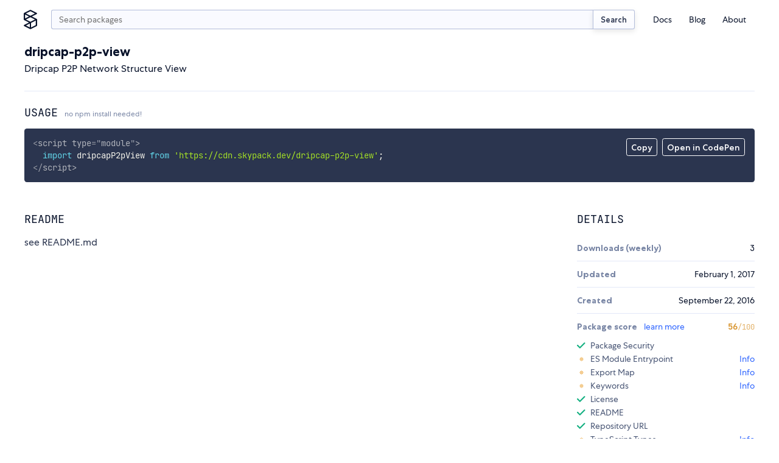

--- FILE ---
content_type: text/html;charset=utf-8
request_url: https://www.skypack.dev/view/dripcap-p2p-view
body_size: 10374
content:
<!DOCTYPE html>
<html lang="en">
	<head>
		<meta charset="utf-8" />
		<link rel="icon" href="/favicon.png" />
		<meta name="viewport" content="width=device-width, initial-scale=1" />
		<script async src="https://www.googletagmanager.com/gtag/js?id=UA-130280175-12"></script>
		<link rel="stylesheet" type="text/css" href="/assets/skypack-ds.css" />
		<link rel="stylesheet" type="text/css" href="/assets/prism-okaidia.css" />
		<script>
			window.dataLayer = window.dataLayer || [];
			function gtag() {
				dataLayer.push(arguments);
			}
			gtag('js', new Date());
			gtag('config', 'UA-130280175-12');
		</script>
	<title>npm:dripcap-p2p-view | Skypack</title><link rel="search" type="application/opensearchdescription+xml" title="Skypack" href="/opensearch.xml" data-svelte="svelte-fu4qva"><meta name="description" content="Dripcap P2P Network Structure View" data-svelte="svelte-5rfxkr"><meta property="og:title" content="npm:dripcap-p2p-view | Skypack" data-svelte="svelte-5rfxkr"><meta property="og:description" content="Dripcap P2P Network Structure View" data-svelte="svelte-5rfxkr"><meta property="og:image" content="https://www.skypack.dev/assets/skypack-social-default.png" data-svelte="svelte-5rfxkr"><meta property="og:url" content="https://www.skypack.dev/view/dripcap-p2p-view" data-svelte="svelte-5rfxkr"><meta name="twitter:title" content="npm:dripcap-p2p-view | Skypack" data-svelte="svelte-5rfxkr"><meta name="twitter:description" content="Dripcap P2P Network Structure View" data-svelte="svelte-5rfxkr"><meta name="twitter:card" content="summary" data-svelte="svelte-5rfxkr"><meta name="twitter:image" content="https://www.skypack.dev/assets/skypack-social-default.png" data-svelte="svelte-5rfxkr"><link rel="canonical" content="https://www.skypack.dev/view/dripcap-p2p-view" data-svelte="svelte-5rfxkr"><style>@font-face{font-family:"Centra No. 1";font-style:normal;font-display:fallback;font-weight:400;src:url("/fonts/centra-no1/book.woff2") format("woff2")}@font-face{font-family:"Centra No. 1";font-style:italic;font-display:fallback;font-weight:400;src:url("/fonts/centra-no1/book.italic.woff2") format("woff2")}@font-face{font-family:"Centra No. 1";font-style:normal;font-display:fallback;font-weight:500;src:url("/fonts/centra-no1/medium.woff2") format("woff2")}@font-face{font-family:"Centra No. 1";font-style:normal;font-display:fallback;font-weight:700;src:url("/fonts/centra-no1/bold.woff2") format("woff2")}@font-face{font-family:"Centra No. 1";font-style:italic;font-display:fallback;font-weight:700;src:url("/fonts/centra-no1/bold.italic.woff2") format("woff2")}@font-face{font-family:"JetBrains Mono";font-style:normal;font-display:fallback;font-weight:200;src:url("/fonts/jetbrains/light.woff2") format("woff2")}@font-face{font-family:"JetBrains Mono";font-style:italic;font-display:fallback;font-weight:200;src:url("/fonts/jetbrains/light.italic.woff2") format("woff2")}@font-face{font-family:"JetBrains Mono";font-style:normal;font-display:fallback;font-weight:300;src:url("/fonts/jetbrains/semilight.woff2") format("woff2")}@font-face{font-family:"JetBrains Mono";font-style:italic;font-display:fallback;font-weight:300;src:url("/fonts/jetbrains/semilight.italic.woff2") format("woff2")}@font-face{font-family:"JetBrains Mono";font-style:normal;font-display:fallback;font-weight:400;src:url("/fonts/jetbrains/regular.woff2") format("woff2")}@font-face{font-family:"JetBrains Mono";font-style:italic;font-display:fallback;font-weight:400;src:url("/fonts/jetbrains/italic.woff2") format("woff2")}@font-face{font-family:"JetBrains Mono";font-style:normal;font-display:fallback;font-weight:500;src:url("/fonts/jetbrains/medium.woff2") format("woff2")}@font-face{font-family:"JetBrains Mono";font-style:italic;font-display:fallback;font-weight:500;src:url("/fonts/jetbrains/medium.italic.woff2") format("woff2")}@font-face{font-family:"JetBrains Mono";font-style:normal;font-display:fallback;font-weight:700;src:url("/fonts/jetbrains/bold.woff2") format("woff2")}@font-face{font-family:"JetBrains Mono";font-style:italic;font-display:fallback;font-weight:700;src:url("/fonts/jetbrains/bold.italic.woff2") format("woff2")}@font-face{font-family:"JetBrains Mono";font-style:normal;font-display:fallback;font-weight:800;src:url("/fonts/jetbrains/extrabold.woff2") format("woff2")}@font-face{font-family:"JetBrains Mono";font-style:italic;font-display:fallback;font-weight:800;src:url("/fonts/jetbrains/extrabold.italic.woff2") format("woff2")}html{font-size:16px}*{margin:0;padding:0}*::after,*::before{box-sizing:border-box}body{background:var(--c-white);color:var(--c-black);font-family:var(--f-base);font-size:1rem;position:relative;-webkit-font-smoothing:antialiased;overflow-x:hidden}input[type=search]{padding-right:2rem !important}input[type=search]::-webkit-search-cancel-button{-webkit-appearance:none;background:#7f7f7f url("[data-uri]") 50% 50% no-repeat;border-radius:50%;position:relative;right:-1.5rem;height:11px;width:11px}input[type=search]::-webkit-search-cancel-button:hover{opacity:0.9}a{color:var(--c-blue);text-decoration:none;transition:color 150ms linear}a:hover{color:var(--c-blue-l1)}h1,h2{margin-top:1em;margin-bottom:1em;font-family:var(--f-mono);font-weight:400;text-transform:uppercase;line-height:1.2}h1{font-size:var(--f-u3)}h2{font-size:var(--f-u2)}h3{margin-top:1em;margin-bottom:1em;color:var(--c-gray);font-size:var(--f-u2);font-weight:bold}h4{margin-top:1em;margin-bottom:1em;color:var(--c-gray);font-size:1em;font-weight:bold}p{margin-top:1em;margin-bottom:1em;line-height:1.5}.sky-container{box-sizing:content-box;margin-left:auto;margin-right:auto;max-width:1200px;padding-right:1.5rem;padding-left:1.5rem;width:calc(100vw - 3rem)}.sky-readingwidth{max-width:50rem;margin-left:auto;margin-right:auto}.sky-subtitle{display:block;line-height:20px;color:var(--c-gray);font-size:var(--f-d1)}pre{box-sizing:border-box;padding:1rem;border-radius:3px;background:var(--c-code-bg) !important;color:var(--c-code-fg);overflow-x:auto;max-width:100%}pre,pre *,code,code *{font-variant-ligatures:none;font-size:var(--f-d1r) !important;font-family:var(--f-mono) !important}.theme-transition,.theme-transition *{transition:background-color 500ms linear, color 500ms linear, fill 500ms linear}.is-dark{--c-blue-l2:#0015d3;--c-blue-l1:#1246ff;--c-blue:#3167ff;--c-blue-d1:#5297ff;--c-blue-d2:#49a8ff;--c-black:#fff;--c-gray-l4:#141e39;--c-gray-l3:#2b354f;--c-gray-l2:#495675;--c-gray-l1:#141e39;--c-gray:#7986a5;--c-gray-d1:#b2bcda;--c-gray-d2:#d3daef;--c-gray-d3:#e3e8f8;--c-gray-d4:#1b1f2d;--c-green:#4eeda1;--c-red:#ff7585;--c-sky-blue:#2596ff;--c-white:#12141b;--c-yellow:#f4cd92}
@media(min-width: 600px){.mobile-only.svelte-1ykwlk0.svelte-1ykwlk0{display:none}}.nav-container.svelte-1ykwlk0.svelte-1ykwlk0::before{content:"";position:fixed;background:var(--c-gray);transition:opacity 100ms linear;pointer-events:none;z-index:1;opacity:0;bottom:0;right:0;left:0;top:0}@media(min-width: 600px){.nav-container.svelte-1ykwlk0.svelte-1ykwlk0::before{display:none}}.nav.svelte-1ykwlk0.svelte-1ykwlk0{display:grid;padding:1rem 0 0;grid-template-columns:2rem minmax(0, 1fr) 2rem;grid-gap:0.625rem}@media(min-width: 600px){.nav.svelte-1ykwlk0.svelte-1ykwlk0{grid-template-columns:1.75rem auto min-content;grid-gap:1rem}}.nav-links.svelte-1ykwlk0.svelte-1ykwlk0{display:flex;flex-direction:column;font-size:var(--f-d1)}@media(min-width: 600px){.nav-links.svelte-1ykwlk0.svelte-1ykwlk0{flex-direction:row;align-items:center;height:100%}}@media(min-width: 600px){.nav-links--addl.svelte-1ykwlk0.svelte-1ykwlk0{display:none}}.nav-item.svelte-1ykwlk0.svelte-1ykwlk0{list-style:none}.nav-link.svelte-1ykwlk0.svelte-1ykwlk0{display:block;text-decoration:none;transition:color 200ms;color:var(--c-black);padding:0.375em 0}.nav-link.svelte-1ykwlk0.svelte-1ykwlk0:hover{color:var(--c-blue)}@media(min-width: 600px){.nav-link.svelte-1ykwlk0.svelte-1ykwlk0{padding:0.25rem 1em}}.logo.svelte-1ykwlk0.svelte-1ykwlk0{display:flex;margin-left:-4px;width:1.75rem;height:2rem}.logo.svelte-1ykwlk0 svg{display:block;width:100%;height:auto;fill:var(--c-black);transition:fill 150ms linear}.logo.svelte-1ykwlk0 svg:hover{fill:var(--c-blue)}.menu.svelte-1ykwlk0 figure.svelte-1ykwlk0{width:40%;height:2rem;background:transparent url("/logo.svg") left center no-repeat;background-size:contain}.btn-nav.svelte-1ykwlk0.svelte-1ykwlk0,.btn-close.svelte-1ykwlk0.svelte-1ykwlk0{display:flex;border:none;background:transparent;-webkit-appearance:none;height:2rem;width:2rem}.btn-close.svelte-1ykwlk0.svelte-1ykwlk0{position:absolute;justify-content:center;align-items:center;right:1rem;top:1rem}.btn-close.svelte-1ykwlk0 svg.svelte-1ykwlk0{width:1rem;height:1rem;display:block;fill:var(--c-gray)}.btn-nav.svelte-1ykwlk0.svelte-1ykwlk0{display:flex;flex-direction:column;justify-content:center;width:2rem;height:2rem;padding-left:0.25rem;padding-right:0.25rem}@media(min-width: 600px){.btn-nav.svelte-1ykwlk0.svelte-1ykwlk0{display:none}}.btn-nav.svelte-1ykwlk0 span.svelte-1ykwlk0{display:block;min-height:2px;width:1.5rem;margin:3px 0;background-color:var(--c-blue);border-radius:2px}@media screen and (max-width: 599px){header.svelte-1ykwlk0 .menu.svelte-1ykwlk0{padding:1rem;display:block;position:fixed;box-shadow:0px 16px 8px rgba(0, 0, 0, 0.1);transform:translateX(125%) translateZ(0);transition:transform 200ms ease-in-out;background:var(--c-white);height:100vh;width:87.5%;z-index:9;margin:0;right:0;top:0}.open.svelte-1ykwlk0.svelte-1ykwlk0::before{opacity:0.5;pointer-events:all}.open.svelte-1ykwlk0 .menu.svelte-1ykwlk0{transform:translateX(0) translateZ(0)}}
.sky-input.svelte-2cur2f{display:flex;flex:1}.search.svelte-2cur2f{height:2rem;min-width:0px;padding-right:0.75rem;padding-left:0.75rem;margin-top:0;-webkit-appearance:none;border-right:none;border-top-right-radius:0;border-bottom-right-radius:0}.sky-btn.svelte-2cur2f{padding:0.5em 1em;color:var(--c-gray-d3);font-size:13px;border-left:none;border-top-left-radius:0;border-bottom-left-radius:0}
div.svelte-podluj{z-index:1;position:fixed;visibility:hidden;transition:transform 250ms linear;transform:translateY(0);height:4px;right:0;left:0;top:0}span.svelte-podluj{height:4px;display:block;background:var(--c-blue);width:0px}.visible.svelte-podluj{visibility:visible}.exit.svelte-podluj{transform:translateY(-100%)}
h2.svelte-1u3txz5.svelte-1u3txz5{font-family:var(--f-heading);text-transform:uppercase;font-size:var(--f-u1r);color:var(--c-black);margin-bottom:1rem;font-weight:400}h2.svelte-1u3txz5>small.svelte-1u3txz5{display:inline-block;text-transform:none;font-family:var(--f-base);font-size:var(--f-d2r);color:var(--c-gray)}section.svelte-1u3txz5.svelte-1u3txz5{display:grid;margin-top:2rem;grid-gap:2rem;gap:2rem}@media(min-width: 750px){section.svelte-1u3txz5.svelte-1u3txz5{grid-template-columns:2fr 1fr}}@media(min-width: 900px){section.svelte-1u3txz5.svelte-1u3txz5{grid-template-columns:3fr 1fr}}article.svelte-1u3txz5.svelte-1u3txz5{width:100%;overflow:hidden}dt.svelte-1u3txz5.svelte-1u3txz5{font-weight:700;color:var(--c-gray)}.details.svelte-1u3txz5>div.svelte-1u3txz5{display:flex;align-items:center;justify-content:space-between;padding-top:0.75rem;padding-bottom:0.75rem;border-top:1px solid var(--c-gray-l3)}.details.svelte-1u3txz5>div.svelte-1u3txz5:first-of-type{border-top:none}.details.svelte-1u3txz5>div.list.svelte-1u3txz5{display:block}.list.svelte-1u3txz5 ul{display:grid;list-style:none;padding-top:0.75rem;padding-bottom:0.5rem;grid-row-gap:0.5rem;row-gap:0.5rem}.list.svelte-1u3txz5 li.svelte-1u3txz5{display:flex;justify-content:space-between}.list.svelte-1u3txz5 a.svelte-1u3txz5{color:var(--c-blue);text-decoration:none}@media screen and (max-width: 521px){section.svelte-1u3txz5.svelte-1u3txz5{display:block}section.svelte-1u3txz5>article.svelte-1u3txz5{margin-bottom:2rem}}
header.svelte-117yhy6{margin-bottom:1.5rem;border-bottom:1px solid #e3e8f8;justify-content:space-between;align-items:center;display:flex}header.deprecated.svelte-117yhy6{background-color:var(--c-yellow);margin-left:-1.5rem;padding-top:1.5rem;padding-left:1.5rem;padding-right:1.5rem;width:calc(100% + 3rem);border-radius:0.25rem}.svelte-117yhy6{word-break:break-word}.description.svelte-117yhy6{margin-top:0.25em;margin-bottom:0}span.deprecated.svelte-117yhy6{display:inline-block;margin-left:0.5rem;padding:0.25em 0.5em 0.2em;color:var(--c-gray-d2);font-weight:500;font-size:var(--f-d1r);background:var(--c-gray-l3);border:1px solid currentColor;border-radius:0.25em}@media screen and (max-width: 521px){header.svelte-117yhy6{flex-direction:column;align-items:start}}
.container.svelte-1nh3vfg{position:relative}.menu.svelte-1nh3vfg{position:absolute;display:flex;top:1rem;right:1rem}.menu.svelte-1nh3vfg button{-webkit-appearance:none;padding:0.375em 0.5em 0.25em;color:var(--c-code-fg);font-weight:500;font-size:var(--f-d1);font-family:inherit;background:none;border:1px solid currentColor;border-radius:0.25em;transition-property:background-color, color, border-color;transition-duration:150ms;transition-timing-function:linear;cursor:pointer;outline:none}.menu.svelte-1nh3vfg button:hover{color:var(--c-code-bg);background:var(--c-code-fg)}@media(max-width: 800px){.menu.svelte-1nh3vfg{top:initial;right:initial;bottom:1rem;left:1rem}pre.svelte-1nh3vfg{padding-bottom:56px}}.token.tag,.token.tag .token{color:var(--c-code-fg);opacity:0.8}
.readme{-ms-text-size-adjust:100%;-webkit-text-size-adjust:100%;line-height:1.5;color:var(--c-gray-d3);font-family:var(--f-base);font-size:1rem;line-height:1.5;word-wrap:break-word}.readme *{box-sizing:border-box}.readme>*:first-child{margin-top:0}.readme .octicon{display:inline-block;fill:currentColor;vertical-align:text-bottom}.readme .anchor{float:left;line-height:1;margin-left:-20px;padding-right:4px}.readme .anchor:focus{outline:none}.readme details{display:block}.readme details summary{cursor:pointer}.readme summary{display:list-item}.readme a{background-color:initial;color:#0366d6;text-decoration:none}.readme a:hover{text-decoration:underline}.readme a:not([href]){color:inherit;text-decoration:none}.readme strong{font-weight:600}.readme h1,.readme h2,.readme h3{margin-top:2rem;margin-bottom:1rem;font-family:var(--f-base);line-height:1.25;font-weight:700;text-transform:none}.readme h1{padding:0 0 0.25rem 0;font-size:var(--f-u4);border-bottom:1px solid var(--c-gray-l3)}.readme h2{padding:0 0 0.25rem 0;font-size:var(--f-u3);border-bottom:1px solid var(--c-gray-l3)}.readme h3{font-size:var(--f-u2)}.readme h4{font-size:var(--f-u1)}.readme h5{font-size:var(--f-d1)}.readme h6{font-size:var(--f-d2);color:#6a737d}.readme img{border-style:none;max-width:100%;box-sizing:initial;background-color:var(--c-white)}.readme hr{box-sizing:initial;height:0;overflow:visible;height:0;margin:15px 0;overflow:hidden;background:transparent;border:0;border-bottom:1px solid var(--c-gray-l3);height:0.25em;padding:0;margin:24px 0;background:-color var(--c-gray-l3);border:0}.readme hr::after{clear:both}.readme input{font:inherit;margin:0;overflow:visible;font-family:inherit;font-size:inherit;line-height:inherit}.readme [type=checkbox]{box-sizing:border-box;padding:0}.readme table{border-spacing:0;border-collapse:collapse;display:block;width:100%;overflow:auto}.readme table td,.readme table th{padding:6px 13px;border:1px solid #dfe2e5}.readme table th{font-weight:600}.readme table tr{background-color:#fff;border-top:1px solid #c6cbd1}.readme table tr:nth-child(2n){background-color:#f6f8fa}.readme kbd{display:inline-block;padding:3px 5px;font:11px SFMono-Regular, Consolas, Liberation Mono, Menlo, monospace;line-height:10px;color:#444d56;vertical-align:middle;background:-color #fafbfc;border:1px solid #d1d5da;border-radius:3px;box-shadow:inset 0 -1px 0 #d1d5da}.readme p{margin-top:1rem;margin-bottom:1rem;line-height:1.5}.readme blockquote{margin:1.25rem 0;padding:0 0 0 1rem;color:var(--c-gray);border-left:0.25em solid #dfe2e5}.readme blockquote>:first-child{margin-top:0}.readme blockquote>:last-child{margin-bottom:0}.readme dd{margin-left:0}.readme pre{margin-top:0;margin-bottom:0;word-wrap:normal}.readme pre>code{margin:0;padding:0;font-size:100%;word-break:normal;white-space:pre;background:transparent;border:0}.readme pre code{max-width:auto;display:inline;padding:0;margin:0;overflow:visible;line-height:inherit;word-wrap:normal;background-color:initial;border:0}.readme *:checked+.radio-label{position:relative;z-index:1;border-color:#0366d6}.readme ol,.readme ul{margin-top:0;margin-bottom:2rem;padding-left:2rem}.readme ol ol,.readme ol ul,.readme ul ol,.readme ul ul{margin-top:0;margin-bottom:1rem}.readme li{display:list-item;word-wrap:break-all;margin:0.375rem 0}.readme li>p{margin-top:1rem}.readme dl{padding:0}.readme dl dt{padding:0;margin-top:1rem;font-size:1em;font-style:italic;font-weight:600}.readme dl dd{padding:0 16px;margin-bottom:16px}.readme img[align=right]{padding-left:20px}.readme img[align=left]{padding-right:20px}.readme code{padding:0.2em 0.4em;margin:0;font-size:85%;background-color:rgba(27, 31, 35, 0.05);border-radius:3px}.readme .highlight{margin-bottom:16px}.readme .highlight pre{margin-bottom:0;word-break:normal}.readme a:active,.readme a:hover{outline-width:0}.readme hr::after,.readme hr::before{display:table;content:""}
.container.svelte-a3j687{display:flex;justify-content:space-between;min-width:1.5rem}.dot.svelte-a3j687{width:0.3rem;height:0.3rem;background-color:var(--c-gray-l1);border-radius:2px;animation:svelte-a3j687-pulse 1s cubic-bezier(0.3, 0.2, 0.6, 0.8) infinite}.dot.svelte-a3j687:nth-of-type(2){animation-delay:120ms}.dot.svelte-a3j687:nth-of-type(3){animation-delay:240ms}@keyframes svelte-a3j687-pulse{50%{transform:scale(0.625)}}
.wrapper.svelte-qjxoui{width:100%}.checks-check.svelte-qjxoui{display:flex;align-items:center;margin-top:0.375rem;margin-bottom:0.375rem;list-style:none;font-size:var(--f-d1r);color:var(--c-gray-d2);line-height:1rem}.header.svelte-qjxoui{display:flex;align-items:center;justify-content:space-between}.status__check.svelte-qjxoui,.status__warn.svelte-qjxoui,.status__error.svelte-qjxoui,.status__loading.svelte-qjxoui{display:inline-block;width:0.875rem;height:0.875rem;margin-right:0.5rem;user-select:none}.status__warn.svelte-qjxoui,.status__error.svelte-qjxoui,.status__loading.svelte-qjxoui{background-image:radial-gradient(var(--c-yellow) 62.5%, transparent 62.5%);background-size:7px 7px;background-position:center center;background-repeat:no-repeat}.status__loading.svelte-qjxoui{background-image:radial-gradient(var(--c-gray-l2) 62.5%, transparent 62.5%)}.status__error.svelte-qjxoui{background-image:radial-gradient(var(--c-red) 62.5%, transparent 62.5%)}.action.svelte-qjxoui{margin-left:auto}.action__timeout.svelte-qjxoui{color:var(--c-gray);font-size:var(--f-d1)}.title.svelte-qjxoui{font-weight:700;color:var(--c-gray)}
ul.svelte-gnv9g2{padding-top:0.5rem}li.svelte-gnv9g2{display:flex;font-size:var(--f-d1r);margin-top:0.25rem;margin-bottom:0.25rem}a.svelte-gnv9g2{color:var(--c-blue);text-decoration:none}img.svelte-gnv9g2{width:1.25rem;height:1.25rem;border-radius:50%;margin-right:0.5rem;overflow:hidden}
.footer-grid.svelte-6sti87{display:grid;grid-gap:1.5rem}@media(min-width: 750px){.footer-grid.svelte-6sti87{grid-template-columns:1fr 1fr;grid-gap:1rem}}.footer-logo.svelte-6sti87{display:block;width:8rem;height:auto}.footer-grid-nav.svelte-6sti87{display:grid;grid-gap:0.5rem;grid-template-columns:repeat(2, 1fr)}@media(min-width: 750px){.footer-grid-nav.svelte-6sti87{grid-gap:1rem;grid-auto-flow:column;grid-template-rows:repeat(3, 1fr);grid-template-columns:repeat(3, 1fr)}}.footer-grid-navitem.svelte-6sti87{list-style:none}.footer-link.svelte-6sti87{color:var(--c-gray);font-size:var(--f-d1);transition:color 150ms linear}.footer-link.svelte-6sti87:hover{color:var(--c-gray-d2)}.compact.svelte-6sti87{display:flex;justify-content:flex-start}
.fieldset.svelte-8w6wha.svelte-8w6wha.svelte-8w6wha{width:18rem;max-width:100%;display:grid;align-items:end;grid-template-columns:auto 80px}.fieldset.svelte-8w6wha input.svelte-8w6wha.svelte-8w6wha{width:100%;height:2rem}.fieldset.svelte-8w6wha .sky-input.svelte-8w6wha>input.svelte-8w6wha{border-top-right-radius:0;border-bottom-right-radius:0;border-right:none}.btn-submit.svelte-8w6wha.svelte-8w6wha.svelte-8w6wha{border-radius:0.25em;border-top-left-radius:0;border-bottom-left-radius:0}</style></head>
	<body>
		<script>
			if (!localStorage.getItem('darktheme')) {
				// const prefersDark =
				//	window.matchMedia && window.matchMedia('(prefers-color-scheme: dark)').matches;
				//localStorage.setItem('theme', prefersDark ? 'dark' : 'light');
				localStorage.setItem('darktheme', 'light');
			}
			let theme = localStorage.getItem('darktheme');
			document.body.classList.add(`is-${theme === 'dark' ? 'dark' : 'light'}`);
			const toggle = document.querySelector('#dark-mode');
			if (toggle) toggle.checked = theme === 'dark';
		</script>
		<noscript>You need to enable JavaScript to run this app.</noscript>
		<script type="module" src="/_dist_/index.js"></script>
		<!--
			This HTML file is a template.
			If you open it directly in the browser, you will see an empty page.

			You can add webfonts, meta tags, or analytics to this file.
			The build step will place the bundled scripts into the <body> tag.

			To begin the development, run `npm start` or `yarn start`.
			To create a production bundle, use `npm run build` or `yarn build`.
		-->

<header class="bg-white sky-container nav-container svelte-1ykwlk0"><nav class="nav svelte-1ykwlk0"><a target="_self" href="/" class="logo svelte-1ykwlk0"><svg fill="none" xmlns="http://www.w3.org/2000/svg" viewBox="0 0 18 26"><title>Skypack</title><path d="M17.387 12.213L10.95 9l6.438-3.212c.3-.15.487-.45.487-.788a.875.875 0 00-.488-.788l-8-4a.874.874 0 00-.787 0l-8 4c-.3.15-.487.45-.487.788v8c0 .3.162.588.412.75l.075.037L7.038 17 .6 20.212c-.3.15-.487.45-.487.788 0 .337.187.637.487.788l8 4a.874.874 0 00.388.087.874.874 0 00.387-.087l8-4c.3-.15.488-.45.488-.788v-8a.842.842 0 00-.476-.787zM9 1.975L15.037 5 9 8.025 2.963 5 9 1.975zM1.875 6.413L7.038 9l-5.163 2.588V6.413zM2.963 13L9 9.975 15.037 13 9 16.025 2.963 13zm5.162 5.413v5.162l-5.162-2.587 5.162-2.575zm8 2.05l-6.25 3.124V17.55l6.25-3.125v6.037z"></path></svg></a>

		
<form class="sky-input svelte-2cur2f" action="/search" role="search"><input autocapitalize="off" aria-label="search query" autocomplete="search" name="q" value="" placeholder="Search packages" type="search" class="search svelte-2cur2f">
	<button type="submit" class="sky-btn svelte-2cur2f">Search</button>
</form>

		<button class="btn-nav svelte-1ykwlk0" aria-label="open mobile nav"><span class="svelte-1ykwlk0"></span>
			<span class="svelte-1ykwlk0"></span>
			<span class="svelte-1ykwlk0"></span></button>

		
		<div class="menu svelte-1ykwlk0"><div class="mobile-only svelte-1ykwlk0"><figure class="logo-text svelte-1ykwlk0"></figure>

				<button class="btn-close svelte-1ykwlk0" aria-label="close mobile nav"><svg viewBox="0 0 13 13" fill="none" xmlns="http://www.w3.org/2000/svg" class="svelte-1ykwlk0"><path d="M11 2l-9 9M11 11L2 2" stroke="#09132B" stroke-width="1.5" stroke-linecap="round" stroke-linejoin="round"></path></svg></button></div>

			<p class="mobile-only f-w500 f-d1 tc-gray mb1 svelte-1ykwlk0">Menu</p>

			<ul class="nav-links svelte-1ykwlk0"><li class="nav-item svelte-1ykwlk0"><a class="nav-link svelte-1ykwlk0" href="https://docs.skypack.dev">Docs</a></li>
				<li class="nav-item svelte-1ykwlk0"><a class="nav-link svelte-1ykwlk0" target="_self" href="/blog">Blog</a></li>
				<li class="nav-item svelte-1ykwlk0"><a class="nav-link svelte-1ykwlk0" target="_self" href="/about">About</a></li></ul>

			<p class="mobile-only f-w500 f-d1 tc-gray mt2 mb1 svelte-1ykwlk0">Additional Links</p>

			<ul class="nav-links nav-links--addl svelte-1ykwlk0"><li class="nav-item svelte-1ykwlk0"><a class="nav-link svelte-1ykwlk0" target="_blank" rel="noopener noreferrer" href="https://status.skypack.dev">Status</a></li>
				<li class="nav-item svelte-1ykwlk0"><a class="nav-link svelte-1ykwlk0" target="_self" href="/legal/privacy-policy">Privacy Policy</a></li>
				<li class="nav-item svelte-1ykwlk0"><a class="nav-link svelte-1ykwlk0" target="_self" href="/legal/tos">Terms of Use</a></li></ul></div></nav>
</header>

<div class="svelte-podluj"><span style="width: undefined%" class="svelte-podluj"></span>
</div>

<main>

<div class="sky-container py2"><header class="svelte-117yhy6"><div class="mt1 mb3 svelte-117yhy6"><h1 class="f-base ttn f-w700 f-u2 my0 svelte-117yhy6">dripcap-p2p-view</h1>
		<p class="description svelte-117yhy6">Dripcap P2P Network Structure View</p></div>
</header>

	<h2 class="svelte-1u3txz5">Usage <small class="svelte-1u3txz5">no npm install needed!</small></h2>
	<div class="container svelte-1nh3vfg"><div class="menu svelte-1nh3vfg"><button id="copy-btn">Copy</button>

		<form class="codepen ml1" action="https://codepen.io/pen/define" method="POST" target="_blank"><input type="hidden" name="data" value="{&quot;title&quot;:&quot;skypack:dripcap-p2p-view&quot;,&quot;description&quot;:&quot;Auto-generated from https://www.skypack.dev/view/dripcap-p2p-view&quot;,&quot;editors&quot;:&quot;0011&quot;,&quot;layout&quot;:&quot;left&quot;,&quot;tags&quot;:[&quot;skypack&quot;,&quot;skypack-playground&quot;,&quot;dripcap-p2p-view&quot;],&quot;js&quot;:&quot;import dripcapP2pView from &#39;https://cdn.skypack.dev/dripcap-p2p-view&#39;;\\n\\n// add your code here!\\n// see https://www.skypack.dev/view/dripcap-p2p-view for README&quot;}">
			<button id="codepen-btn" type="submit">Open in CodePen</button></form></div>

	<pre class="language-html svelte-1nh3vfg"><code>&lt;script type="module"&gt;
  import dripcapP2pView from 'https://cdn.skypack.dev/dripcap-p2p-view';
&lt;/script&gt;</code></pre>
</div>

	<section class="svelte-1u3txz5"><article class="svelte-1u3txz5"><h2 class="svelte-1u3txz5">README</h2>
			<div class="readme"><p>see README.md</p>

</div></article>

		<aside><h2 class="svelte-1u3txz5">Details</h2>

			
			

			<dl class="details f-d1 svelte-1u3txz5"><div class="svelte-1u3txz5"><dt class="svelte-1u3txz5">Downloads (weekly)</dt>
					<dd class="f-mono f-h1"><div class="container svelte-a3j687"><div class="dot svelte-a3j687"></div>
	<div class="dot svelte-a3j687"></div>
	<div class="dot svelte-a3j687"></div>
</div></dd>
				</div><div class="svelte-1u3txz5"><dt class="svelte-1u3txz5">Updated</dt>
					<dd><time class="" datetime="2017-02-01T00:01:13.883Z">February 1, 2017</time></dd>
				</div><div class="svelte-1u3txz5"><dt class="svelte-1u3txz5">Created</dt>
					<dd><time class="" datetime="2016-09-22T08:07:11.910Z">September 22, 2016</time></dd>
				</div><div class="svelte-1u3txz5"><div class="wrapper svelte-qjxoui"><dt class="header svelte-qjxoui"><span class="title svelte-qjxoui">Package score
			<a class="ml1 f-w400" href="https://docs.skypack.dev/package-authors/package-checks" target="_blank">learn more</a></span>
		<span class="f-u1">
				<div class="container svelte-a3j687"><div class="dot svelte-a3j687"></div>
	<div class="dot svelte-a3j687"></div>
	<div class="dot svelte-a3j687"></div>
</div></span></dt>
	<dd class="pt1"><ul class="checks"><li class="checks-check svelte-qjxoui"><span class="status__loading svelte-qjxoui" aria-label="loading"></span>Package Security
				</li><li class="checks-check svelte-qjxoui"><span class="status__warn svelte-qjxoui" aria-label="not added yet"></span>
						ES Module Entrypoint
						<a class="action svelte-qjxoui" href="https://docs.skypack.dev/package-authors/package-checks#esm" target="_blank" rel="noopener noreferrer">Info</a>
				</li><li class="checks-check svelte-qjxoui"><span class="status__warn svelte-qjxoui" aria-label="not added yet"></span>
						Export Map
						<a class="action svelte-qjxoui" href="https://docs.skypack.dev/package-authors/package-checks#export-map" target="_blank" rel="noopener noreferrer">Info</a>
				</li><li class="checks-check svelte-qjxoui"><span class="status__warn svelte-qjxoui" aria-label="not added yet"></span>
						Keywords
						<a class="action svelte-qjxoui" href="https://docs.skypack.dev/package-authors/package-checks#keywords" target="_blank" rel="noopener noreferrer">Info</a>
				</li><li class="checks-check svelte-qjxoui"><svg class="status__check svelte-qjxoui" fill="none" xmlns="http://www.w3.org/2000/svg" viewBox="0 0 13 9"><title>added</title><path d="M1 4.5L4.5 8l7-7" stroke="#14B081" stroke-width="2" stroke-linecap="round" stroke-linejoin="round"></path></svg>
						License
						
				</li><li class="checks-check svelte-qjxoui"><svg class="status__check svelte-qjxoui" fill="none" xmlns="http://www.w3.org/2000/svg" viewBox="0 0 13 9"><title>added</title><path d="M1 4.5L4.5 8l7-7" stroke="#14B081" stroke-width="2" stroke-linecap="round" stroke-linejoin="round"></path></svg>
						README
						
				</li><li class="checks-check svelte-qjxoui"><svg class="status__check svelte-qjxoui" fill="none" xmlns="http://www.w3.org/2000/svg" viewBox="0 0 13 9"><title>added</title><path d="M1 4.5L4.5 8l7-7" stroke="#14B081" stroke-width="2" stroke-linecap="round" stroke-linejoin="round"></path></svg>
						Repository URL
						
				</li><li class="checks-check svelte-qjxoui"><span class="status__warn svelte-qjxoui" aria-label="not added yet"></span>
						TypeScript Types
						<a class="action svelte-qjxoui" href="https://docs.skypack.dev/package-authors/package-checks#types" target="_blank" rel="noopener noreferrer">Info</a>
				</li></ul></dd>
</div></div><div class="svelte-1u3txz5"><dt class="svelte-1u3txz5">License</dt>
					
					<dd class="f-mono">MIT</dd>
				</div><div class="svelte-1u3txz5"><dt class="svelte-1u3txz5">Dependencies</dt>
					
					<dd class="f-mono">1</dd>
				</div><div class="list svelte-1u3txz5"><dt class="svelte-1u3txz5">Links</dt>
						<dd><ul><li class="svelte-1u3txz5"><a href="https://snyk.io/advisor/npm-package/dripcap-p2p-view?utm_medium=referral&amp;utm_source=skypack&amp;utm_campaign=snyk-widget" target="_blank" class="svelte-1u3txz5">Package Security</a>
									<span class="f-d1 tc-gray">snyk.io</span></li>
								<li class="svelte-1u3txz5"><a href="https://github.com/dripcap/dripcap#readme" target="_blank" class="svelte-1u3txz5">Homepage</a>
										<span class="f-d1 tc-gray">github.com</span>
									</li><li class="svelte-1u3txz5"><a href="https://github.com/dripcap/dripcap/issues" target="_blank" class="svelte-1u3txz5">Issues</a>
										<span class="f-d1 tc-gray">github.com</span>
									</li><li class="svelte-1u3txz5"><a href="https://github.com/dripcap/dripcap" target="_blank" class="svelte-1u3txz5">Repository</a>
										<span class="f-d1 tc-gray">github.com</span>
									</li></ul></dd></div><div class="list svelte-1u3txz5"><dt class="svelte-1u3txz5">Collaborators</dt>
						<dd><ul class="authors svelte-gnv9g2"><li class="svelte-gnv9g2"><img src="https://unavatar.now.sh/mail@h2so5.net" alt="h2so5" class="svelte-gnv9g2">
			<a href="/search?q=maintainer%3Ah2so5&amp;p=1" class="svelte-gnv9g2">@h2so5</a>
		</li></ul></dd></div></dl></aside></section>
</div></main>

<footer class="sky-container mt10 pb10"><div class="footer-grid mt10 pb10 svelte-6sti87"><div class="footer-grid-brand"><svg class="footer-logo mb2 svelte-6sti87" xmlns="http://www.w3.org/2000/svg" viewBox="0 0 111 24"><title>Skypack </title><path fill="currentColor" d="M38.63 8.71v.36H35.8v-.36c0-1.74-1.09-2.43-2.82-2.43-1.74 0-2.53.69-2.53 1.81s.8 1.67 2.68 2.06l.51.11c3.26.69 5.32 1.81 5.32 4.6 0 2.79-2.24 4.71-5.76 4.71-3.51 0-6.01-1.95-6.01-5.25v-.22h2.82v.22c0 1.81 1.19 2.75 3.15 2.75 1.95 0 2.93-.87 2.93-2.1 0-1.27-1.01-1.7-2.97-2.14l-.51-.11c-3.19-.69-5-1.77-5-4.53 0-2.75 2.1-4.45 5.36-4.45 3.27.01 5.66 1.68 5.66 4.97zM46.45 12.84l5 6.44h-3.37L44.5 14.5l-1.48 1.27v3.51h-2.79V4.04h2.75v8.4l4.49-3.95h4.05l-5.07 4.35z"></path><path fill="currentColor" d="M63.06 8.49l-5.9 15.13h-2.97l1.52-3.66-4.49-11.47h2.97l2.86 7.78h.22l2.86-7.78h2.93zM63.89 8.49h2.68v1.45h.22c.65-.94 1.7-1.77 3.58-1.77 2.57 0 4.89 2.17 4.89 5.68s-2.32 5.68-4.89 5.68c-1.88 0-2.93-.83-3.51-1.7h-.22v5.76h-2.75V8.49zm8.62 5.4c0-2.14-1.27-3.37-2.97-3.37-1.7 0-2.97 1.23-2.97 3.37s1.27 3.37 2.97 3.37c1.7-.01 2.97-1.24 2.97-3.37zM81.27 8.2c2.82 0 4.6 1.45 4.6 4.16v6.95h-2.61v-1.27h-.33c-.18.47-.9 1.56-2.9 1.56-2.21 0-3.95-1.23-3.95-3.48 0-2.21 1.74-3.37 4.16-3.37h2.97v-.62c0-1.01-.62-1.77-1.99-1.77-1.38 0-2.03.72-2.21 1.7l-2.53-.83C77 9.61 78.44 8.2 81.27 8.2zm-.69 9.16c1.52 0 2.61-.94 2.61-2.39v-.18h-2.75c-1.01 0-1.63.51-1.63 1.27s.61 1.3 1.77 1.3zM92.71 8.2c3 0 4.81 1.77 5.32 4.16l-2.64.58c-.14-1.3-.94-2.35-2.61-2.35s-2.9 1.23-2.9 3.29c0 2.1 1.27 3.29 2.9 3.29 1.67 0 2.46-.98 2.68-2.35l2.64.62c-.62 2.35-2.35 4.13-5.39 4.13-3.15 0-5.61-2.35-5.61-5.68 0-3.37 2.46-5.69 5.61-5.69zM105.56 12.84l5 6.44h-3.37l-3.62-4.78-1.48 1.27v3.51h-2.75V4.04h2.75v8.4l4.49-3.95h4.05l-5.07 4.35zM16.06 11.5l-4.09-2.04 4.09-2.04c.19-.1.31-.29.31-.5 0-.21-.12-.41-.31-.5l-5.09-2.54a.55.55 0 00-.5 0L5.39 6.42c-.19.09-.31.28-.31.5V12c0 .19.1.37.26.48.02.01.03.02.05.02l4.09 2.04-4.09 2.04c-.19.1-.31.29-.31.5 0 .21.12.41.31.5l5.09 2.54c.08.04.17.06.25.06.08 0 .17-.02.25-.06l5.09-2.54c.19-.1.31-.29.31-.5V12a.596.596 0 00-.32-.5zm-5.33-6.51l3.84 1.92-3.84 1.92-3.84-1.91 3.84-1.93zM6.2 7.81l3.28 1.64L6.2 11.1V7.81zM6.89 12l3.84-1.92L14.56 12l-3.84 1.92L6.89 12zm3.28 3.44v3.28l-3.28-1.64 3.28-1.64zm5.09 1.31l-3.97 1.99V14.9l3.97-1.99v3.84z"></path><path fill="currentColor" d="M10.73 24c-.09 0-.17-.02-.25-.06L.31 18.86a.567.567 0 01-.31-.5V5.65c0-.21.12-.41.31-.5L10.48.06a.55.55 0 01.5 0l10.17 5.09c.19.1.31.29.31.5v12.71c0 .21-.12.41-.31.5l-10.17 5.09c-.09.03-.17.05-.25.05zm-9.62-5.98l9.61 4.81 9.61-4.81V6l-9.61-4.81L1.11 6v12.02z"></path></svg>
			<section><form action="https://dev.us5.list-manage.com/subscribe/post?u=a6ec793c9ef1ac948aa27cfcb&id=8f6dccc292" method="post" id="mc-embedded-subscribe-form" name="mc-embedded-subscribe-form" target="_blank" novalidate><div class="fieldset svelte-8w6wha"><label class="sky-input input-addon svelte-8w6wha" for="mce-EMAIL">Newsletter
				<input id="mce-EMAIL" name="EMAIL" placeholder="email" autocomplete="email" autocapitalize="off" type="email" class="svelte-8w6wha"></label>

			<input id="mc-embedded-subscribe" name="subscribe" class="sky-btn sky-btn--small btn-submit svelte-8w6wha" type="submit" value="Subscribe"></div>

		
		<div style="position: absolute; left: -5000px;" aria-hidden="true"><input type="text" name="b_a6ec793c9ef1ac948aa27cfcb_8f6dccc292" tabindex="-1" value=""></div></form>
</section></div>
		<nav class="footer-grid-links"><ul class="footer-grid-nav svelte-6sti87"><li class="footer-grid-navitem svelte-6sti87"><a href="https://docs.skypack.dev" class="footer-link svelte-6sti87">Docs</a></li>
				<li class="footer-grid-navitem svelte-6sti87"><a href="https://status.skypack.dev" class="footer-link svelte-6sti87">Status</a></li>
				<li class="footer-grid-navitem svelte-6sti87"><a href="/about" class="footer-link svelte-6sti87">About</a></li>
				<li class="footer-grid-navitem svelte-6sti87"><a href="/blog" class="footer-link svelte-6sti87">Blog</a></li>
				<li class="footer-grid-navitem svelte-6sti87"><a href="/about#careers" class="footer-link svelte-6sti87">Careers</a></li>
				<li class="footer-grid-navitem svelte-6sti87"><a href="/legal/tos" class="footer-link svelte-6sti87">Terms of Service</a></li>
				<li class="footer-grid-navitem svelte-6sti87"><a href="/legal/privacy-policy" class="footer-link svelte-6sti87">Privacy Policy</a></li>
				<li class="footer-grid-navitem svelte-6sti87"><div class="compact svelte-6sti87"><input id="dark-mode" type="checkbox" class="sky-toggle" value="dark">
						<label for="dark-mode" class="sky-toggle-label">Dark Mode</label></div></li></ul></nav></div>
</footer></body>
</html>


--- FILE ---
content_type: application/javascript; charset=utf-8
request_url: https://www.skypack.dev/_dist_/tags/LoadingDots.svelte.js
body_size: 504
content:
import"./LoadingDots.svelte.css.proxy.js";import{SvelteComponent as j,append as o,attr as r,children as n,claim_element as d,claim_space as f,detach as i,element as v,init as D,insert as g,noop as u,safe_not_equal as x,space as m}from"../../_snowpack/pkg/svelte/internal.js";function E(_){let e,s,p,a,h,l;return{c(){e=v("div"),s=v("div"),p=m(),a=v("div"),h=m(),l=v("div"),this.h()},l(c){e=d(c,"DIV",{class:!0});var t=n(e);s=d(t,"DIV",{class:!0}),n(s).forEach(i),p=f(t),a=d(t,"DIV",{class:!0}),n(a).forEach(i),h=f(t),l=d(t,"DIV",{class:!0}),n(l).forEach(i),t.forEach(i),this.h()},h(){r(s,"class","dot svelte-a3j687"),r(a,"class","dot svelte-a3j687"),r(l,"class","dot svelte-a3j687"),r(e,"class","container svelte-a3j687")},m(c,t){g(c,e,t),o(e,s),o(e,p),o(e,a),o(e,h),o(e,l)},p:u,i:u,o:u,d(c){c&&i(e)}}}class I extends j{constructor(e){super();D(this,e,null,E,x,{})}}export default I;


--- FILE ---
content_type: application/javascript; charset=utf-8
request_url: https://www.skypack.dev/_dist_/App.svelte.css.proxy.js
body_size: 1150
content:
if(typeof document!="undefined"){const o='@font-face{font-family:"Centra No. 1";font-style:normal;font-display:fallback;font-weight:400;src:url("/fonts/centra-no1/book.woff2") format("woff2")}@font-face{font-family:"Centra No. 1";font-style:italic;font-display:fallback;font-weight:400;src:url("/fonts/centra-no1/book.italic.woff2") format("woff2")}@font-face{font-family:"Centra No. 1";font-style:normal;font-display:fallback;font-weight:500;src:url("/fonts/centra-no1/medium.woff2") format("woff2")}@font-face{font-family:"Centra No. 1";font-style:normal;font-display:fallback;font-weight:700;src:url("/fonts/centra-no1/bold.woff2") format("woff2")}@font-face{font-family:"Centra No. 1";font-style:italic;font-display:fallback;font-weight:700;src:url("/fonts/centra-no1/bold.italic.woff2") format("woff2")}@font-face{font-family:"JetBrains Mono";font-style:normal;font-display:fallback;font-weight:200;src:url("/fonts/jetbrains/light.woff2") format("woff2")}@font-face{font-family:"JetBrains Mono";font-style:italic;font-display:fallback;font-weight:200;src:url("/fonts/jetbrains/light.italic.woff2") format("woff2")}@font-face{font-family:"JetBrains Mono";font-style:normal;font-display:fallback;font-weight:300;src:url("/fonts/jetbrains/semilight.woff2") format("woff2")}@font-face{font-family:"JetBrains Mono";font-style:italic;font-display:fallback;font-weight:300;src:url("/fonts/jetbrains/semilight.italic.woff2") format("woff2")}@font-face{font-family:"JetBrains Mono";font-style:normal;font-display:fallback;font-weight:400;src:url("/fonts/jetbrains/regular.woff2") format("woff2")}@font-face{font-family:"JetBrains Mono";font-style:italic;font-display:fallback;font-weight:400;src:url("/fonts/jetbrains/italic.woff2") format("woff2")}@font-face{font-family:"JetBrains Mono";font-style:normal;font-display:fallback;font-weight:500;src:url("/fonts/jetbrains/medium.woff2") format("woff2")}@font-face{font-family:"JetBrains Mono";font-style:italic;font-display:fallback;font-weight:500;src:url("/fonts/jetbrains/medium.italic.woff2") format("woff2")}@font-face{font-family:"JetBrains Mono";font-style:normal;font-display:fallback;font-weight:700;src:url("/fonts/jetbrains/bold.woff2") format("woff2")}@font-face{font-family:"JetBrains Mono";font-style:italic;font-display:fallback;font-weight:700;src:url("/fonts/jetbrains/bold.italic.woff2") format("woff2")}@font-face{font-family:"JetBrains Mono";font-style:normal;font-display:fallback;font-weight:800;src:url("/fonts/jetbrains/extrabold.woff2") format("woff2")}@font-face{font-family:"JetBrains Mono";font-style:italic;font-display:fallback;font-weight:800;src:url("/fonts/jetbrains/extrabold.italic.woff2") format("woff2")}html{font-size:16px}*{margin:0;padding:0}*::after,*::before{box-sizing:border-box}body{background:var(--c-white);color:var(--c-black);font-family:var(--f-base);font-size:1rem;position:relative;-webkit-font-smoothing:antialiased;overflow-x:hidden}input[type=search]{padding-right:2rem !important}input[type=search]::-webkit-search-cancel-button{-webkit-appearance:none;background:#7f7f7f url("[data-uri]") 50% 50% no-repeat;border-radius:50%;position:relative;right:-1.5rem;height:11px;width:11px}input[type=search]::-webkit-search-cancel-button:hover{opacity:0.9}a{color:var(--c-blue);text-decoration:none;transition:color 150ms linear}a:hover{color:var(--c-blue-l1)}h1,h2{margin-top:1em;margin-bottom:1em;font-family:var(--f-mono);font-weight:400;text-transform:uppercase;line-height:1.2}h1{font-size:var(--f-u3)}h2{font-size:var(--f-u2)}h3{margin-top:1em;margin-bottom:1em;color:var(--c-gray);font-size:var(--f-u2);font-weight:bold}h4{margin-top:1em;margin-bottom:1em;color:var(--c-gray);font-size:1em;font-weight:bold}p{margin-top:1em;margin-bottom:1em;line-height:1.5}.sky-container{box-sizing:content-box;margin-left:auto;margin-right:auto;max-width:1200px;padding-right:1.5rem;padding-left:1.5rem;width:calc(100vw - 3rem)}.sky-readingwidth{max-width:50rem;margin-left:auto;margin-right:auto}.sky-subtitle{display:block;line-height:20px;color:var(--c-gray);font-size:var(--f-d1)}pre{box-sizing:border-box;padding:1rem;border-radius:3px;background:var(--c-code-bg) !important;color:var(--c-code-fg);overflow-x:auto;max-width:100%}pre,pre *,code,code *{font-variant-ligatures:none;font-size:var(--f-d1r) !important;font-family:var(--f-mono) !important}.theme-transition,.theme-transition *{transition:background-color 500ms linear, color 500ms linear, fill 500ms linear}.is-dark{--c-blue-l2:#0015d3;--c-blue-l1:#1246ff;--c-blue:#3167ff;--c-blue-d1:#5297ff;--c-blue-d2:#49a8ff;--c-black:#fff;--c-gray-l4:#141e39;--c-gray-l3:#2b354f;--c-gray-l2:#495675;--c-gray-l1:#141e39;--c-gray:#7986a5;--c-gray-d1:#b2bcda;--c-gray-d2:#d3daef;--c-gray-d3:#e3e8f8;--c-gray-d4:#1b1f2d;--c-green:#4eeda1;--c-red:#ff7585;--c-sky-blue:#2596ff;--c-white:#12141b;--c-yellow:#f4cd92}',t=document.createElement("style"),f=document.createTextNode(o);t.type="text/css",t.appendChild(f),document.head.appendChild(t)}
